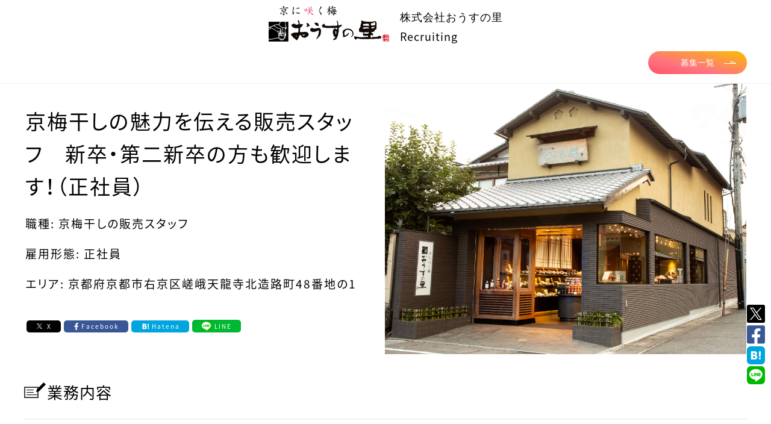

--- FILE ---
content_type: text/html; charset=utf-8
request_url: https://recruit-ousunosato.com/recruits/12173764
body_size: 35020
content:
<!DOCTYPE html><html lang="jp"><head><meta content="text/html; charset=UTF-8" http-equiv="Content-Type" /><meta charset="utf-8" /><meta content="IE=edge" http-equiv="X-UA-Compatible" /><meta content="width=device-width, initial-scale=1, minimum-scale=1, maximum-scale=1, user-scalable=no, shrink-to-fit=no" name="viewport" /><title>京梅干しの販売スタッフ　正社員の募集求人｜株式会社おうすの里｜採用サイト｜京都府京都市右京区</title>
<meta name="description" content="京梅干しの販売スタッフ　正社員の募集求人。株式会社おうすの里が京都府京都市右京区で現在募集している京梅干しの販売スタッフ　正社員の内容をご紹介します。">
<meta name="keywords" content="株式会社おうすの里,京梅干しの販売スタッフ,正社員,京都府,京都市右京区,求人,転職,採用,中途採用,新卒採用">
<link rel="canonical" href="https://recruit-ousunosato.com/recruits/12173764">
<meta property="fb:app_id" content="504069957023211">
<meta property="og:title" content="京梅干しの販売スタッフ　正社員の募集求人｜株式会社おうすの里｜採用サイト｜京都府京都市右京区">
<meta property="og:description" content="京梅干しの販売スタッフ　正社員の募集求人。株式会社おうすの里が京都府京都市右京区で現在募集している京梅干しの販売スタッフ　正社員の内容をご紹介します。">
<meta property="og:locale" content="ja_JP">
<meta property="og:url" content="https://recruit-ousunosato.com/recruits/12173764">
<meta property="og:type" content="article">
<meta property="og:image" content="https://s3-ap-northeast-1.amazonaws.com/s3-toroo/uploads/images/company/1126/9c2c5a65-40f7-4e79-a92f-80671b21b4e4.png">
<meta property="og:image:width" content="1200">
<meta property="og:image:height" content="630">
<meta property="og:site_name" content="採用サイト｜株式会社おうすの里">
<meta name="twitter:title" content="京梅干しの販売スタッフ　正社員の募集求人｜株式会社おうすの里｜採用サイト｜京都府京都市右京区">
<meta name="twitter:description" content="京梅干しの販売スタッフ　正社員の募集求人。株式会社おうすの里が京都府京都市右京区で現在募集している京梅干しの販売スタッフ　正社員の内容をご紹介します。">
<meta name="twitter:card" content="summary_large_image">
<meta name="twitter:image" content="https://s3-ap-northeast-1.amazonaws.com/s3-toroo/uploads/images/company/1126/9c2c5a65-40f7-4e79-a92f-80671b21b4e4.png"><link href="/img/favicon.ico" rel="shortcut icon" /><!--Google Tag Manager--><noscript><iframe height="0" src="//www.googletagmanager.com/ns.html?id=GTM-TKXCVWX" style="display:none;visibility:hidden" width="0"></iframe></noscript><script>(function(w,d,s,l,i){w[l]=w[l]||[];w[l].push({'gtm.start':
new Date().getTime(),event:'gtm.js'});var f=d.getElementsByTagName(s)[0],
j=d.createElement(s),dl=l!='dataLayer'?'&l='+l:'';j.async=true;j.src=
'https://www.googletagmanager.com/gtm.js?id='+i+dl;f.parentNode.insertBefore(j,f);
})(window,document,'script','dataLayer','GTM-TKXCVWX');</script><!--End Google Tag Manager--><script>var toroo_ga_tracking_code = "UA-116681312-11"
var init = function () {
  Object.keys(gaData).forEach(function (key) {
    if(key === toroo_ga_tracking_code){
      ga('create', key, 'auto', {'name': 'toroo_tracker'})
    }else{
      ga('create', key, 'auto', {'name': 'company_tracker'})
    }
  })
}
var get_ga = setInterval(function () {
  if (typeof ga !== 'undefined' && typeof gaData !== 'undefined') {
    clearInterval(get_ga)
    init()
  }
}, 500)</script><meta name="csrf-param" content="authenticity_token" />
<meta name="csrf-token" content="KKg_OJFNs7xtQSEW_xxwMfaIvdQ5Brft9noP9dGVl4DXBKN4-aBYSwkmzEKns9JXStNYlzfLwJDZXEdk76fMhQ" /><link rel="stylesheet" media="print, screen" href="/assets/web/standard/pc-823b944178ba2cf69564de0e9f1335f59c69d67cdc5f905ce955200ab77f17d1.css" /><link rel="stylesheet" media="print, screen" href="/assets/web/standard/pc/recruits-b5388fe55737ae465b9601cb0770100d210dcde08b054c505c0d6f846bb7bfa7.css" /><script src="/assets/web/standard/pc-b8371e373cc0c8291e3a1a108f959bc6ebfae9ca79621935debfbf7445e860c7.js"></script></head><body><noscript><iframe height="0" src="//www.googletagmanager.com/ns.html?id=GTM-WGFT9CQ" style="display:none;visibility:hidden" width="0"></iframe></noscript><script>(function(w,d,s,l,i){
  w[l]=w[l]||[];w[l].push({'gtm.start': new Date().getTime(),event:'gtm.js'});var f=d.getElementsByTagName(s)[0],
  j=d.createElement(s),dl=l!='dataLayer'?'&l='+l:'';j.async=true;j.src='//www.googletagmanager.com/gtm.js?id='+i+dl;f.parentNode.insertBefore(j,f);
})(window, document, 'script', 'dataLayer', 'GTM-WGFT9CQ');</script><div id="all_wrapp"><header id="header"><div class="header_wrapp cf"><div class="top_logo_area"><div class="top_logo_inner"><h1><a href="https://recruit-ousunosato.com/"><img class="top_logo" style="max-width: 250px; width: 100%;" alt="株式会社おうすの里" src="https://s3-ap-northeast-1.amazonaws.com/s3-toroo/uploads/images/company/1126/default_18fa43cd-4ba4-411e-89b1-b25666621686.png" /></a></h1><div class="text-left"><p class="yu">株式会社おうすの里</p><p>Recruiting</p></div></div></div><nav class="cf pb-4" id="gnav"><div class="yu d-flex justify-content-center align-items-center"><ul class="cf f_left yu justify-content-between flex-1 text-center" style="flex-basis: 50%;"></ul><div class="f_right recrut_link ml-4 width-20"><a href="https://recruit-ousunosato.com/recruits">募集一覧<span class="arrow"></span><span class="arrow"></span><span class="arrow"></span></a></div></div></nav></div></header></div><script type="application/ld+json">{"@context":"http://schema.org/","@type":"JobPosting","title":"京梅干しの販売スタッフ","incentiveCompensation":"年2回(7月･12月)","workHours":"9：30～18：30\n休憩時間: 60分","description":"\u003cp\u003e\u003cb\u003e京梅干しの魅力を伝える販売スタッフ　新卒・第二新卒の方も歓迎します！（正社員）\u003c/b\u003e\u003c/p\u003e\u003cp\u003e【業務内容】\n★販売スタッフ\r\nお客様との会話の中で､好みに合ったお品をお勧めします｡\r\n梅の魅力を伝え､お客様の質問を楽しむ気持ちで販売してください｡\r\n◎未経験でも先輩がしっかり教えますので安心してください｡\r\n\r\n～1粒1粒､宝石を手にするように｡ ～\r\n城陽本社にある工場に来られたら､驚かれることと思います｡\r\n私たちはまるで､宝石を手にするかのように梅干しと接しているからです｡\r\n小袋に詰める時も､容器や木樽に詰める時も1粒1粒､丁寧に人の手で行っています｡\r\n機械化が当たり前になった今でもなお人の手で行っているのは､梅干し1粒1粒に心を込めるため｡\r\n喜んでいただける梅干し作りに早道はありません｡\r\n\r\nおうすの里では､長い月日をかけて育てられた梅の実に感謝し､\r\nそしてお客様の今も昔も変わらない健康に対する思いを大切に､\r\n安心してお召し上がりいただける梅干し作りを続けてまいります｡ \r\n \r\n  \r\n～梅干しだけで20以上の種類があります｡ ～\r\n新商品を考える時にはまず商品名を決めてから味を考えます｡\r\n梅干しは一見どれも同じように見えますが､大きさ､色合い､しわの寄り方､やわらかさ､しっとり感など様々な違いがあります｡\r\nどのような梅干しが最適かを見極め､イメージに合う味を作り､パッケージをデザインしていきます｡\r\n\r\n｢母なる梅｣は､母が漬けた昔懐かしい梅干しを思い出しながら｡\r\n｢恋した梅｣は､淡い乙女心のような味を表現したい｡\r\n｢和尚さんのかくし梅｣は､こっそり隠してひとり占めしたくなるようなハチミツ漬けの梅を｡\r\n込めた思いでそれぞれの味に変化する｡これこそが最大の魅力です｡ \r\n\r\n京都は全国各地から観光の方が多く訪れます｡\r\n｢去年初めて来て､美味しかったから今年も来ました｣とか､\r\n｢あなたの応対がとても印象に残ったからまた来ました｣と言っていただくことがよくあります｡\r\n\r\nまたお客様が自分の名前を覚えてくださった時などは､\r\n本当にこの仕事をやっていて良かったと実感できます｡\r\n\r\nお客様との会話を楽しんで､心に残る接客を目指してください。\u003c/p\u003e\u003cp\u003e【求める人物像】\n\n応募資格\n★初めて転職される方､新卒･第二新卒の方も歓迎です！\r\n★未経験の方でも大丈夫です！\r\n★梅干が好きな方\n\n必要な経験等\n★初めて転職される方､新卒･第二新卒の方も歓迎です！\r\n★未経験の方でも大丈夫です！\r\n★梅干が好きな方\n\n必要な資格\n特別なスキル・経験は必要ありません\u003c/p\u003e\u003cp\u003e【職種】\n京梅干しの販売スタッフ\u003c/p\u003e\u003cp\u003e【雇用形態】\n正社員\u003c/p\u003e\u003cp\u003e【給料】\n月給23万5千円～\r\n\r\n＜新卒の方は以下の通り＞\r\n月給23万5千円～（4大卒の方）\r\n月給21万円～（短大・専門学校卒の方）\u003c/p\u003e\u003cp\u003e【賞与】\n年2回(7月･12月)\u003c/p\u003e\u003cp\u003e【待遇】\n◆交通費全額支給\r\n◆昇給（年1回）\r\n◆時間外手当\r\n◆社会保険（健康･厚生年金･雇用･労災保険）完備\r\n◆制服貸与\r\n◆社員割引有\r\n◆退職金制度\r\n◆育休､産休､介護休暇制度 \r\n◆慶弔見舞金制度\r\n◆時短勤務制度\r\n◆健康診断（年1回）\r\n◆有名ホテルでの食事会（年2回）\u003c/p\u003e\u003cp\u003e【就業時間】\n9：30～18：30\n休憩時間: 60分\u003c/p\u003e\u003cp\u003e【休日】\nシフト制\r\n※年次有給休暇､連続休暇制度､慶弔休暇あり\n年間休日数: 110日\u003c/p\u003e","identifier":{"@type":"PropertyValue","name":"株式会社おうすの里　嵐山店","value":"12173764"},"datePosted":"2022-10-13","validThrough":"2026-4-13","employmentType":"FULL_TIME","hiringOrganization":{"@type":"Organization","name":"株式会社おうすの里　嵐山店","sameAs":"https://www.ousunosato.co.jp/","logo":"https://s3-ap-northeast-1.amazonaws.com/s3-toroo/uploads/images/company/1126/thumb_18fa43cd-4ba4-411e-89b1-b25666621686.png"},"jobLocation":{"@type":"Place","address":{"@type":"PostalAddress","postalCode":"6168374","addressRegion":"京都府","addressLocality":"京都市右京区","streetAddress":"嵯峨天龍寺北造路町48番地の1","addressCountry":"JP"}},"baseSalary":{"@type":"MonetaryAmount","currency":"JPY","value":{"@type":"QuantitativeValue","value":235000,"unitText":"MONTH"}}}</script><div class="sns_share_upon_chatbot no_print"><div class="mb-1"><a class="sns-icon-sm" href="https://twitter.com/share?url=https%3A%2F%2Frecruit-ousunosato.com%2Frecruits%2F12173764&amp;amp;text=%E4%BA%AC%E6%A2%85%E5%B9%B2%E3%81%97%E3%81%AE%E8%B2%A9%E5%A3%B2%E3%82%B9%E3%82%BF%E3%83%83%E3%83%95%E3%80%80%E6%AD%A3%E7%A4%BE%E5%93%A1%E3%81%AE%E5%8B%9F%E9%9B%86%E6%B1%82%E4%BA%BA%EF%BD%9C%E6%A0%AA%E5%BC%8F%E4%BC%9A%E7%A4%BE%E3%81%8A%E3%81%86%E3%81%99%E3%81%AE%E9%87%8C%EF%BD%9C%E6%8E%A1%E7%94%A8%E3%82%B5%E3%82%A4%E3%83%88%EF%BD%9C%E4%BA%AC%E9%83%BD%E5%BA%9C%E4%BA%AC%E9%83%BD%E5%B8%82%E5%8F%B3%E4%BA%AC%E5%8C%BA" target="_blank"><img class="js-lazy" data-src="/img/Twitter_Social_Icon_Rounded_Square_Color.svg" /></a></div><div class="mb-1"><a class="sns-icon-sm" href="https://www.facebook.com/sharer/sharer.php?u=https%3A%2F%2Frecruit-ousunosato.com%2Frecruits%2F12173764&amp;amp;t=京梅干しの販売スタッフ　正社員の募集求人｜株式会社おうすの里｜採用サイト｜京都府京都市右京区" onclick="window.open(this.href, &#39;FBwindow&#39;, &#39;width=650, height=450, menubar=no, toolbar=no, scrollbars=yes&#39;); return false;" target="_blank"><img class="js-lazy" data-src="/img/facebook-square-brands.svg" /></a></div><div class="mb-1"><a class="sns-icon-sm" data-hatena-bookmark-layout="simple" data-hatena-bookmark-title="京梅干しの販売スタッフ　正社員の募集求人｜株式会社おうすの里｜採用サイト｜京都府京都市右京区" href="http://b.hatena.ne.jp/add?url=https%3A%2F%2Frecruit-ousunosato.com%2Frecruits%2F12173764&amp;amp;text=京梅干しの販売スタッフ　正社員の募集求人｜株式会社おうすの里｜採用サイト｜京都府京都市右京区" target="_blank" title="このエントリーをはてなブックマークに追加"><img alt="このエントリーをはてなブックマークに追加" class="js-lazy" data-src="/img/hatenabookmark-logomark.svg" /></a></div><div class="mb-1"><a class="sns-icon-sm" href="https://timeline.line.me/social-plugin/share?url=https%3A%2F%2Frecruit-ousunosato.com%2Frecruits%2F12173764" target="_blank"><img class="js-lazy" data-src="/img/line-square-brands.png" /></a></div></div><main class="recruits_details" id="content"><div class="page site_width cf" id="eyecatch"><div class="sec_ttl"><h2 class="title">京梅干しの魅力を伝える販売スタッフ　新卒・第二新卒の方も歓迎します！（正社員）</h2><div class="span small job_category">職種: 京梅干しの販売スタッフ</div><div class="span small employment">雇用形態: 正社員</div><div class="span block small address">エリア: 京都府京都市右京区嵯峨天龍寺北造路町48番地の1</div><div class="sns_share_recruits_show_top d-flex align-items-center mr-4 mt-6 no_print"><a class="sns-twitter mx-1" href="https://twitter.com/share?url=https%3A%2F%2Frecruit-ousunosato.com%2Frecruits%2F12173764&amp;amp;text=%E4%BA%AC%E6%A2%85%E5%B9%B2%E3%81%97%E3%81%AE%E8%B2%A9%E5%A3%B2%E3%82%B9%E3%82%BF%E3%83%83%E3%83%95%E3%80%80%E6%AD%A3%E7%A4%BE%E5%93%A1%E3%81%AE%E5%8B%9F%E9%9B%86%E6%B1%82%E4%BA%BA%EF%BD%9C%E6%A0%AA%E5%BC%8F%E4%BC%9A%E7%A4%BE%E3%81%8A%E3%81%86%E3%81%99%E3%81%AE%E9%87%8C%EF%BD%9C%E6%8E%A1%E7%94%A8%E3%82%B5%E3%82%A4%E3%83%88%EF%BD%9C%E4%BA%AC%E9%83%BD%E5%BA%9C%E4%BA%AC%E9%83%BD%E5%B8%82%E5%8F%B3%E4%BA%AC%E5%8C%BA" target="_blank"><div class="d-flex align-items-center"><div class="sns-twitter-icon mr-2"></div>X</div></a><a class="sns-facebook mx-1" href="https://www.facebook.com/sharer/sharer.php?u=https%3A%2F%2Frecruit-ousunosato.com%2Frecruits%2F12173764&amp;amp;t=京梅干しの販売スタッフ　正社員の募集求人｜株式会社おうすの里｜採用サイト｜京都府京都市右京区" onclick="window.open(this.href, &#39;FBwindow&#39;, &#39;width=650, height=450, menubar=no, toolbar=no, scrollbars=yes&#39;); return false;" target="_blank"><div class="d-flex align-items-center"><div class="sns-facebook-icon"></div>Facebook</div></a><a class="sns-bookmark mx-1" data-hatena-bookmark-layout="simple" data-hatena-bookmark-title="京梅干しの販売スタッフ　正社員の募集求人｜株式会社おうすの里｜採用サイト｜京都府京都市右京区" href="http://b.hatena.ne.jp/add?url=https%3A%2F%2Frecruit-ousunosato.com%2Frecruits%2F12173764&amp;amp;text=京梅干しの販売スタッフ　正社員の募集求人｜株式会社おうすの里｜採用サイト｜京都府京都市右京区" target="_blank" title="このエントリーをはてなブックマークに追加"><div class="d-flex align-items-center"><div class="sns-bookmark-icon mr-2"></div>Hatena</div></a><a class="sns-line mx-1" href="https://timeline.line.me/social-plugin/share?url=https%3A%2F%2Frecruit-ousunosato.com%2Frecruits%2F12173764" target="_blank"><div class="d-flex align-items-center"><div class="sns-line-icon mr-2"></div>LINE</div></a></div></div><div class="img_inner"><img src="https://s3-ap-northeast-1.amazonaws.com/s3-toroo/uploads/images/company/1126/9c2c5a65-40f7-4e79-a92f-80671b21b4e4.png" /></div></div><section class="jobs site_width"><h3 class="qualification_ttl sub_ttl">業務内容</h3><div class="recruits_width recruits"><div style="width: 1080px; display: flex;"><div style="width: 360px;color: grey;"><div class="mr-4"><div class="image-4-3" style="background-image: url(https://s3-ap-northeast-1.amazonaws.com/s3-toroo/uploads/images/company/1126/9d9c916b-f0be-4222-bf48-40f8cd99f898.png);"></div></div></div><div style="width: 360px;color: grey;"><div class="mr-4"><div class="image-4-3" style="background-image: url(https://s3-ap-northeast-1.amazonaws.com/s3-toroo/uploads/images/company/1126/c62bf9ba-9b27-40d8-b5be-a7a9c3c09f9a.png);"></div></div></div><div style="width: 360px;color: grey;"><div class="mr-4"><div class="image-4-3" style="background-image: url(https://s3-ap-northeast-1.amazonaws.com/s3-toroo/uploads/images/company/1126/7c37d267-830b-4db8-803c-0eceed3fe8f2.jpeg);"></div></div></div></div><div class="mt-5"><div class="simple_format"><span class='emoji-font'>★</span>販売スタッフ<br>お客様との会話の中で､好みに合ったお品をお勧めします｡<br>梅の魅力を伝え､お客様の質問を楽しむ気持ちで販売してください｡<br>◎未経験でも先輩がしっかり教えますので安心してください｡<br><br>～1粒1粒､宝石を手にするように｡ ～<br>城陽本社にある工場に来られたら､驚かれることと思います｡<br>私たちはまるで､宝石を手にするかのように梅干しと接しているからです｡<br>小袋に詰める時も､容器や木樽に詰める時も1粒1粒､丁寧に人の手で行っています｡<br>機械化が当たり前になった今でもなお人の手で行っているのは､梅干し1粒1粒に心を込めるため｡<br>喜んでいただける梅干し作りに早道はありません｡<br><br>おうすの里では､長い月日をかけて育てられた梅の実に感謝し､<br>そしてお客様の今も昔も変わらない健康に対する思いを大切に､<br>安心してお召し上がりいただける梅干し作りを続けてまいります｡ <br> <br>  <br>～梅干しだけで20以上の種類があります｡ ～<br>新商品を考える時にはまず商品名を決めてから味を考えます｡<br>梅干しは一見どれも同じように見えますが､大きさ､色合い､しわの寄り方､やわらかさ､しっとり感など様々な違いがあります｡<br>どのような梅干しが最適かを見極め､イメージに合う味を作り､パッケージをデザインしていきます｡<br><br>｢母なる梅｣は､母が漬けた昔懐かしい梅干しを思い出しながら｡<br>｢恋した梅｣は､淡い乙女心のような味を表現したい｡<br>｢和尚さんのかくし梅｣は､こっそり隠してひとり占めしたくなるようなハチミツ漬けの梅を｡<br>込めた思いでそれぞれの味に変化する｡これこそが最大の魅力です｡ <br><br>京都は全国各地から観光の方が多く訪れます｡<br>｢去年初めて来て､美味しかったから今年も来ました｣とか､<br>｢あなたの応対がとても印象に残ったからまた来ました｣と言っていただくことがよくあります｡<br><br>またお客様が自分の名前を覚えてくださった時などは､<br>本当にこの仕事をやっていて良かったと実感できます｡<br><br>お客様との会話を楽しんで､心に残る接客を目指してください。</div></div></div></section><section class="jobs site_width"><h3 class="qualification_ttl">求める人物像</h3><div class="recruits_width recruits"><div class="mt-5"><div class="simple_format"><br>応募資格<br><span class='emoji-font'>★</span>初めて転職される方､新卒･第二新卒の方も歓迎です！<br><span class='emoji-font'>★</span>未経験の方でも大丈夫です！<br><span class='emoji-font'>★</span>梅干が好きな方<br><br>必要な経験等<br><span class='emoji-font'>★</span>初めて転職される方､新卒･第二新卒の方も歓迎です！<br><span class='emoji-font'>★</span>未経験の方でも大丈夫です！<br><span class='emoji-font'>★</span>梅干が好きな方<br><br>必要な資格<br>特別なスキル・経験は必要ありません</div></div></div></section><section class="jobs site_width"><h3 class="requirements_ttl">募集要項</h3><div class="recruits_width recruits"></div><table class="recruits_width requirements"><tr><th class="details_name">職種</th><td class="details_cont">京梅干しの販売スタッフ</td></tr><tr><th class="details_name">雇用形態</th><td class="details_cont">正社員</td></tr><tr><th class="details_name">勤務体系</th><td class="details_cont">シフト制</td></tr><tr><th class="details_name">就業時間</th><td class="details_cont"><div class="simple_format">9：30～18：30<br>休憩時間: 60分</div></td></tr><tr><th class="details_name">休日</th><td class="details_cont"><div class="simple_format">シフト制<br>※年次有給休暇､連続休暇制度､慶弔休暇あり<br>年間休日数: 110日</div></td></tr><tr><th class="details_name">給与</th><td class="details_cont"><div class="simple_format">月給：235,000円 〜<br>固定残業：なし<br>賞与：年2回(7月･12月)<br>月給23万5千円～<br><br>＜新卒の方は以下の通り＞<br>月給23万5千円～（4大卒の方）<br>月給21万円～（短大・専門学校卒の方）</div></td></tr><tr><th class="details_name">試用期間</th><td class="details_cont"><div class="simple_format">試用期間：あり<br>月給：235,000円 〜<br>固定残業：なし<br>研修期間3か月（条件変動なし）</div></td></tr><tr><th class="details_name">リモートワーク制度</th><td class="details_cont">リモートワークなし</td></tr><tr><th class="details_name">通勤手当</th><td class="details_cont">交通費全額支給</td></tr><tr><th class="details_name">待遇・福利厚生</th><td class="details_cont"><div class="simple_format">◆交通費全額支給<br>◆昇給（年1回）<br>◆時間外手当<br>◆社会保険（健康･厚生年金･雇用･労災保険）完備<br>◆制服貸与<br>◆社員割引有<br>◆退職金制度<br>◆育休､産休､介護休暇制度 <br>◆慶弔見舞金制度<br>◆時短勤務制度<br>◆健康診断（年1回）<br>◆有名ホテルでの食事会（年2回）</div></td></tr><tr><th class="details_name">加入保険</th><td class="details_cont">雇用保険あり・労災保険あり・健康保険あり・厚生年金あり</td></tr><tr><th class="details_name">育児休業取得実績</th><td class="details_cont">有り</td></tr><tr><th class="details_name">転勤</th><td class="details_cont">転居を伴う転勤なし</td></tr><tr><th class="details_name">就業場所</th><td class="details_cont">京都府京都市右京区嵯峨天龍寺北造路町48番地の1<iframe height="450" src="https://www.google.com/maps/embed/v1/place?key=AIzaSyBuNEn31UPtyGvIj3nZDMQPXcJOLvwgUaM&amp;q=京都府京都市右京区嵯峨天龍寺北造路町48番地の1" style="border:0" width="600">allowfullscreen</iframe></td></tr><tr><th class="details_name">沿線・最寄駅</th><td class="details_cont">嵐電｢嵐山｣駅～徒歩5分、JR｢嵯峨嵐山｣駅～徒歩5分</td></tr><tr><th class="details_name">勤務先名</th><td class="details_cont">株式会社おうすの里　嵐山店</td></tr><tr><th class="details_name">勤務先従業員数</th><td class="details_cont">120名（全店・全部署合計）</td></tr><tr><th class="details_name">選考について</th><td class="details_cont"><div class="simple_format">選考方法<br>面接もしくは書類選考を行います。こちらから面接日時及び書類送付のご連絡をさせていただきます｡0774-55-6111の電話番号からご連絡させていただきます。<br><br>選考日時<br>随時<br><br>選考結果通知<br>面接から１週間以内</div></td></tr><tr><th class="details_name">応募書類等</th><td class="details_cont">｢面接｣もしくは｢書類選考｣　 <span class='emoji-font'>★</span>こちらから面接日時及び書類送付のご連絡をさせていただきます｡  履歴書送付の場合は､後記本社まで郵送ください｡  〒610-0101　京都府城陽市平川車塚77-1　株式会社おうすの里　採用担当　寺田宛</td></tr><tr><th class="details_name">応募受付電話番号</th><td class="details_cont">0774-55-6111</td></tr></table></section><section class="jobs site_width"><h3 class="qualification_ttl">企業情報</h3><table class="recruits_width requirements"><tr><th class="details_name">企業名</th><td class="details_cont"><div class="mb-3"><img class="top_logo" style="max-width: 250px; width: 100%;" alt="株式会社おうすの里" src="https://s3-ap-northeast-1.amazonaws.com/s3-toroo/uploads/images/company/1126/default_18fa43cd-4ba4-411e-89b1-b25666621686.png" /></div>株式会社おうすの里</td></tr><tr><th class="details_name">業種</th><td class="details_cont">飲食料品製造</td></tr><tr><th class="details_name">代表者名</th><td class="details_cont">栗山貴行</td></tr><tr><th class="details_name">所在地</th><td class="details_cont">京都府城陽市平川車塚77-1</td></tr><tr><th class="details_name">事業内容</th><td class="details_cont"><div class="simple_format">梅干しやおつけもの､梅酒など梅関連商品の製造販売</div></td></tr><tr><th class="details_name">設立年月</th><td class="details_cont">1983年4月</td></tr><tr><th class="details_name">電話番号</th><td class="details_cont">0774-55-6111</td></tr></table></section><section class="jobs site_width my-8 no_print"><h3 class="sns_ttl">SNSでシェア</h3><div class="sns_share_rectangle d-flex justify-content-between"><a class="sns-twitter sns-link" href="https://twitter.com/share?url=https%3A%2F%2Frecruit-ousunosato.com%2Frecruits%2F12173764&amp;amp;text=%E4%BA%AC%E6%A2%85%E5%B9%B2%E3%81%97%E3%81%AE%E8%B2%A9%E5%A3%B2%E3%82%B9%E3%82%BF%E3%83%83%E3%83%95%E3%80%80%E6%AD%A3%E7%A4%BE%E5%93%A1%E3%81%AE%E5%8B%9F%E9%9B%86%E6%B1%82%E4%BA%BA%EF%BD%9C%E6%A0%AA%E5%BC%8F%E4%BC%9A%E7%A4%BE%E3%81%8A%E3%81%86%E3%81%99%E3%81%AE%E9%87%8C%EF%BD%9C%E6%8E%A1%E7%94%A8%E3%82%B5%E3%82%A4%E3%83%88%EF%BD%9C%E4%BA%AC%E9%83%BD%E5%BA%9C%E4%BA%AC%E9%83%BD%E5%B8%82%E5%8F%B3%E4%BA%AC%E5%8C%BA" target="_blank"><div class="d-flex justify-content-center align-items-center"><div class="sns-twitter-icon"></div><span class="ml-2">X</span></div></a><a class="sns-facebook sns-link" href="https://www.facebook.com/sharer/sharer.php?u=https%3A%2F%2Frecruit-ousunosato.com%2Frecruits%2F12173764&amp;amp;t=京梅干しの販売スタッフ　正社員の募集求人｜株式会社おうすの里｜採用サイト｜京都府京都市右京区" onclick="window.open(this.href, &#39;FBwindow&#39;, &#39;width=650, height=450, menubar=no, toolbar=no, scrollbars=yes&#39;); return false;" target="_blank"><i class="fa fa-facebook-square"></i><span class="ml-3">Facebook</span></a><a class="sns-bookmark sns-link" data-hatena-bookmark-layout="simple" data-hatena-bookmark-title="京梅干しの販売スタッフ　正社員の募集求人｜株式会社おうすの里｜採用サイト｜京都府京都市右京区" href="http://b.hatena.ne.jp/add?url=https%3A%2F%2Frecruit-ousunosato.com%2Frecruits%2F12173764&amp;amp;text=京梅干しの販売スタッフ　正社員の募集求人｜株式会社おうすの里｜採用サイト｜京都府京都市右京区" target="_blank" title="このエントリーをはてなブックマークに追加"><div class="d-flex justify-content-center align-items-center"><div class="sns-bookmark-icon"></div><span class="ml-1">Hatena</span></div></a><a class="sns-line sns-link" href="https://timeline.line.me/social-plugin/share?url=https%3A%2F%2Frecruit-ousunosato.com%2Frecruits%2F12173764" target="_blank"><div class="d-flex justify-content-center align-items-center"><div class="sns-line-icon"></div><span class="ml-1">LINE</span></div></a></div></section><div class="jobs_sec site_width" id="searcharea" style="background-color: white;"><h3 class="interview_ttl">販売・接客スタッフ(小売り)に関連する求人票を見る</h3><div class="rec-slick mt-3"><div class="job_content" style="margin: 0; padding: 0;"><div class="icon_new js-icon-new" data-date="2022-02-18 14:06:27 +0900">NEW!</div><a href="https://recruit-ousunosato.com/recruits/7913249"><div><div class="img_inner"><img alt="Jobs" style="width:251px" src="https://s3-ap-northeast-1.amazonaws.com/s3-toroo/uploads/images/company/1126/d7b9fc93-08cc-4e52-acfd-5f3efe736f71.jpeg" /></div><h3 class="job_title mb-4">京梅干しの魅力を伝える販売スタッフ　新卒・第二新卒の方も歓迎します！（正社員）</h3><p class="job_detail">職種：京梅干しの販売スタッフ </p><p class="employment">雇用形態：正社員</p><p class="job_area">エリア：京都府京都市東山区</p><div class="mt-4 job_tags" style="font-size: 1.1rem; overflow: hidden;"></div></div></a></div><div class="job_content" style="margin: 0; padding: 0;"><div class="icon_new js-icon-new" data-date="2022-02-25 10:12:02 +0900">NEW!</div><a href="https://recruit-ousunosato.com/recruits/8093969"><div><div class="img_inner"><img alt="Jobs" style="width:251px" src="https://s3-ap-northeast-1.amazonaws.com/s3-toroo/uploads/images/company/1126/1338781c-e6c5-445c-b9c0-9439bf59b1b9.jpeg" /></div><h3 class="job_title mb-4">京梅干しの魅力を伝える販売スタッフ　新卒・第二新卒の方も歓迎します！（正社員）</h3><p class="job_detail">職種：京梅干しの販売スタッフ </p><p class="employment">雇用形態：正社員</p><p class="job_area">エリア：京都府京都市東山区</p><div class="mt-4 job_tags" style="font-size: 1.1rem; overflow: hidden;"></div></div></a></div><div class="job_content" style="margin: 0; padding: 0;"><div class="icon_new js-icon-new" data-date="2022-02-25 10:12:03 +0900">NEW!</div><a href="https://recruit-ousunosato.com/recruits/8093967"><div><div class="img_inner"><img alt="Jobs" style="width:251px" src="https://s3-ap-northeast-1.amazonaws.com/s3-toroo/uploads/images/company/1126/951aaa4b-c9a0-45a6-bf16-31eb5b7f514a.jpeg" /></div><h3 class="job_title mb-4">京梅干しの魅力を伝える販売スタッフ　新卒・第二新卒の方も歓迎します！（正社員）</h3><p class="job_detail">職種：京梅干しの販売スタッフ </p><p class="employment">雇用形態：正社員</p><p class="job_area">エリア：京都府宇治市</p><div class="mt-4 job_tags" style="font-size: 1.1rem; overflow: hidden;"></div></div></a></div><div class="job_content" style="margin: 0; padding: 0;"><div class="icon_new js-icon-new" data-date="2024-07-11 14:18:50 +0900">NEW!</div><a href="https://recruit-ousunosato.com/recruits/14352243"><div><div class="img_inner"><img alt="Jobs" style="width:251px" src="https://s3-ap-northeast-1.amazonaws.com/s3-toroo/uploads/images/company/1126/769fb0d4-6379-4256-a15e-5358c8f54e1e.png" /></div><h3 class="job_title mb-4">京梅干しの魅力を伝える販売スタッフ　新卒・第二新卒の方も歓迎します！（正社員）</h3><p class="job_detail">職種：京梅干しの販売スタッフ／正社員</p><p class="employment">雇用形態：正社員</p><p class="job_area">エリア：京都府宇治市</p><div class="mt-4 job_tags" style="font-size: 1.1rem; overflow: hidden;"></div></div></a></div><div class="job_content" style="margin: 0; padding: 0;"><div class="icon_new js-icon-new" data-date="2022-08-19 13:10:58 +0900">NEW!</div><a href="https://recruit-ousunosato.com/recruits/11848681"><div><div class="img_inner"><img alt="Jobs" style="width:251px" src="https://s3-ap-northeast-1.amazonaws.com/s3-toroo/uploads/images/company/1126/23167b3e-e22e-4d34-8988-fcba13b8ae08.png" /></div><h3 class="job_title mb-4">1粒1粒、丁寧に人の手で作る京梅干しの製造　新卒・第二新卒の方も歓迎します！（正社員）</h3><p class="job_detail">職種：京梅干しの製造スタッフ</p><p class="employment">雇用形態：正社員</p><p class="job_area">エリア：京都府城陽市</p><div class="mt-4 job_tags" style="font-size: 1.1rem; overflow: hidden;"></div></div></a></div><div class="job_content" style="margin: 0; padding: 0;"><div class="icon_new js-icon-new" data-date="2022-02-25 10:12:24 +0900">NEW!</div><a href="https://recruit-ousunosato.com/recruits/7906006"><div><div class="img_inner"><img alt="Jobs" style="width:251px" src="https://s3-ap-northeast-1.amazonaws.com/s3-toroo/uploads/images/company/1126/59446284-2d0f-4049-a88f-10e321efdb0e.png" /></div><h3 class="job_title mb-4">京の地で守られ続けている梅作りの担い手</h3><p class="job_detail">職種：梅の栽培(農作業・梅干しづくり)スタッフ／正社員</p><p class="employment">雇用形態：正社員</p><p class="job_area">エリア：京都府城陽市</p><div class="mt-4 job_tags" style="font-size: 1.1rem; overflow: hidden;"></div></div></a></div></div></div><section class="jobs site_width"><div class="link_btn btn_trigger"><a href="https://recruit-ousunosato.com/recruits/new?recruitment_id=12173764">応募する<span class="arrow"></span><span class="arrow"></span><span class="arrow"></span></a></div></section></main><script>$('.interview-slick').slick({
  dots: true,
      infinite: true,
      slidesToShow: 3,
      slidesToScroll: 1,
  centerMode: true,
  centerPadding: '10%',
});
$('.rec-slick').slick({
  dots: true,
      infinite: true,
      slidesToShow: 3,
      slidesToScroll: 1,
  centerMode: true,
  centerPadding: '10%',
});</script><footer id="footer"><div class="footer_wrap site_width_s cf"><div class="footer_nav f_right"><ul></ul><ul><li><a href="https://recruit-ousunosato.com/recruits">募集一覧</a></li><li><a href="https://recruit-ousunosato.com/privacy">プライバシーポリシー</a></li><li><a target="_blank" href="https://www.ousunosato.co.jp/">会社概要</a></li></ul></div><div class="footer_logo f_left d-block"><a href="https://recruit-ousunosato.com/"><img style="max-width: 250px; width: 100%;" alt="株式会社おうすの里" src="https://s3-ap-northeast-1.amazonaws.com/s3-toroo/uploads/images/company/1126/default_18fa43cd-4ba4-411e-89b1-b25666621686.png" /><div class="my-2">株式会社おうすの里</div></a></div></div><p class="site_width copyright">© 2018 株式会社おうすの里　Powered By<a style="color: #bfbfbf;" href="https://toroo.jp">トルー</a></p></footer></body></html>

--- FILE ---
content_type: text/css
request_url: https://recruit-ousunosato.com/assets/web/standard/pc/recruits-b5388fe55737ae465b9601cb0770100d210dcde08b054c505c0d6f846bb7bfa7.css
body_size: 8523
content:
.sns-icon-xs{width:20px}.sns-icon-sm{width:30px}.sns-icon-md{width:40px}.sns-twitter{background:#000000}.sns-facebook{background:#3a5795}.sns-bookmark{background:#00A5DE}.sns-pocket{background:#ED4055}.sns-line{background:#00b833}.sns_share_under_article_tags .horizontal_list{margin:0.3vw 0.5vw 0 0.1vw;padding-bottom:5px;vertical-align:middle}.sns_share_under_article_tags .horizontal_list a{line-height:none}.sns_share_under_article_tags .horizontal_list img{width:2vw}.sns_share_for_article_bottom a{width:100%;font-size:16px}.sns_share_for_article_bottom .sns-link{position:relative;color:#fff;text-align:center;overflow:hidden}.sns_share_for_article_bottom .sns-link::after{position:absolute;top:50%;left:50%;z-index:2;display:block;content:'';width:0;height:0;background-color:rgba(255,255,255,0.3);border-radius:50%;transform:translate(-50%, -50%);opacity:0}.sns_share_for_article_bottom .sns-link:hover{text-decoration:none}.sns_share_for_article_bottom .sns-link:hover::after{-webkit-animation:circle .75s;animation:circle .75s}.sns_share_for_article_bottom .sns-bookmark-icon{background-image:url(/img/hatenabookmark-logomark.svg);background-position:0px -2px;background-size:35px;background-repeat:no-repeat;width:30px;height:30px}.sns_share_for_article_bottom .sns-line-icon{background-image:url(/img/line-square-brands.png);background-position:0px 0px;background-size:30px;background-repeat:no-repeat;width:30px;height:30px}@-webkit-keyframes circle{50%{opacity:1}100%{width:300px;height:300px}}@keyframes circle{50%{opacity:1}100%{width:300px;height:300px}}.sns_share_rectangle{width:100%;font-size:30px}.sns_share_rectangle .sns-link{width:100%;position:relative;color:#fff;text-align:center;text-decoration:none;overflow:hidden}.sns_share_rectangle .sns-link::after{position:absolute;top:50%;left:50%;z-index:2;display:block;content:'';width:0;height:0;background-color:rgba(255,255,255,0.3);border-radius:50%;transform:translate(-50%, -50%);opacity:0}.sns_share_rectangle .sns-link:hover{text-decoration:none}.sns_share_rectangle .sns-link:hover::after{-webkit-animation:circle .75s;animation:circle .75s}.sns_share_rectangle .sns-bookmark-icon{background-image:url(/img/hatenabookmark-logomark.svg);background-position:-10px -10px;background-size:50px;background-repeat:no-repeat;width:30px;height:30px}.sns_share_rectangle .sns-line-icon{background-image:url(/img/line-square-brands.png);background-position:-4px -1px;background-size:45px;background-repeat:no-repeat;width:40px;height:40px}.sns_share_rectangle .sns-twitter-icon{background-image:url(/img/social_icons/twitter_simple.svg);background-position:-4px -1px;background-size:45px;background-repeat:no-repeat;width:40px;height:40px}@-webkit-keyframes circle{50%{opacity:1}100%{width:300px;height:300px}}@keyframes circle{50%{opacity:1}100%{width:300px;height:300px}}.sns_share_recruits_show_top a{color:white;font-size:10px;padding:2px 15px;border-radius:5px;text-align:center;font-weight:500;position:relative}.sns_share_recruits_show_top .sns-twitter:hover{opacity:0.8}.sns_share_recruits_show_top .sns-twitter-icon{background-image:url(/img/social_icons/twitter_simple.svg);background-size:13px;background-repeat:no-repeat;width:14px;height:14px}.sns_share_recruits_show_top .sns-facebook:hover{opacity:0.8}.sns_share_recruits_show_top .sns-facebook-icon{background-image:url(/img/facebook-f-brands.svg);background-position:2px 1px;background-size:12px;background-repeat:no-repeat;width:14px;height:14px}.sns_share_recruits_show_top .sns-bookmark:hover{opacity:0.8}.sns_share_recruits_show_top .sns-bookmark-icon{background-image:url(/img/hatenabookmark-logomark.svg);background-position:-1px -3px;background-size:20px;background-repeat:no-repeat;width:14px;height:14px}.sns_share_recruits_show_top .sns-pocket:hover{opacity:0.8}.sns_share_recruits_show_top .sns-pocket-icon{background-image:url(/img/pocket-white.svg);background-position:0;background-size:14px;background-repeat:no-repeat;width:14px;height:14px}.sns_share_recruits_show_top .sns-line:hover{opacity:0.8}.sns_share_recruits_show_top .sns-line-icon{background-image:url(/img/line-square-brands.png);background-position:-2px -2px;background-size:21px;background-repeat:no-repeat;width:17px;height:17px}.sns_share_upon_chatbot{position:fixed;bottom:80px;right:10px;z-index:99}#header{background:#fff;padding-top:10px;position:absolute;width:100%;top:0;z-index:99;border-bottom:1px solid #f0f0f0;top:-20%;-webkit-animation-name:slideTop;animation-name:slideTop;-webkit-animation-delay:0.5s;animation-delay:0.5s;-webkit-animation-duration:1s;animation-duration:1s;-webkit-animation-timing-function:cubic-bezier(1, 0.03, 0.25, 1);animation-timing-function:cubic-bezier(1, 0.03, 0.25, 1);-webkit-animation-fill-mode:forwards;animation-fill-mode:forwards}@-webkit-keyframes fadeIn{from{opacity:0}to{opacity:1}}@keyframes fadeIn{from{opacity:0}to{opacity:1}}@-webkit-keyframes slideTop{from{top:-20%}to{top:0}}@keyframes slideTop{from{top:-20%}to{top:0}}.header_wrapp .top_logo_area{max-width:990px;width:100%;margin:0 auto 10px;text-align:center;display:flex;align-items:center}.header_wrapp .top_logo_area .top_logo_inner{display:flex;align-items:center;margin:auto}.header_wrapp .top_logo_area h1 a img{margin-bottom:5px}.header_wrapp .top_logo_area p{font-size:1.8rem;letter-spacing:1px;margin-top:4px;margin-left:18px}#header.no-fixed{-webkit-animation-delay:0s;animation-delay:0s;-webkit-animation-duration:0.5s;animation-duration:0.5s}#header.is-fixed{background:rgba(255,255,255,0.8);position:fixed;-webkit-animation-delay:0s;animation-delay:0s;-webkit-animation-name:slideTop2;animation-name:slideTop2;-webkit-animation-duration:0.5s;animation-duration:0.5s;-webkit-animation-fill-mode:forwards;animation-fill-mode:forwards;padding-top:14px}#header.is-fixed .header_wrapp{width:1200px;margin:auto}#header.is-fixed .header_wrapp .top_logo_area{float:left;width:138px}#header.is-fixed .header_wrapp .top_logo_area p{display:none}#header.is-fixed .header_wrapp #gnav{width:1000px;margin:0 auto;float:right}#header.is-fixed .header_wrapp #gnav ul li{padding:0}#header.is-fixed .header_wrapp #gnav ul li a{padding:0 20px 14px 20px}#header.is-fixed .header_wrapp #gnav ul .recrut_link{width:167px}#header.is-fixed .header_wrapp #gnav ul .recrut_link a{padding:0 20px 0 20px}@-webkit-keyframes slideTop2{from{top:-10%}to{top:0}}@keyframes slideTop2{from{top:-10%}to{top:0}}#gnav{width:1200px;margin:auto}#gnav .yu li a{font-weight:500}#gnav ul{display:flex}#gnav li{padding:0 25px}#gnav li a{display:inline-block;padding:0 20px 12px 20px;line-height:44px;font-weight:400;position:relative;font-size:1.4rem}#gnav li a:after{content:"";display:block;width:0%;height:1px;background:#72af39;position:absolute;left:0;bottom:0;transition:all .3s}#gnav li a:hover:after{width:100%}#gnav .current a:after{width:100%;content:"";display:block;height:1px;background:#72af39;position:absolute;left:0;bottom:0;transition:all .3s}#gnav .recrut_link{width:164px;border-radius:30px;position:relative;transition:0.3s}#gnav .recrut_link a{width:100%;text-align:center;padding:0;border-radius:30px;font-size:1.4rem;font-weight:400;line-height:38px;color:#fff;transition:0.3s;background:linear-gradient(to top right, #ff5263 0%, #ff7381 35%, #fcbd01 100%)}#gnav .recrut_link a:hover{background:linear-gradient(to top right, #ff394c 0%, #ff5a6a 35%, #e3aa01 100%)}#gnav .recrut_link a:after{display:none}#gnav .recrut_link a span{position:absolute;background:#fff;transition:0.3s}#gnav .recrut_link a span:nth-child(1){top:20px;right:18px;width:20px;height:1px}#gnav .recrut_link a span:nth-child(2){top:14px;right:22px;width:1px;height:9px;transform:rotate(-70deg)}#gnav .recrut_link a span:nth-child(3){top:17px;right:26px;width:1px;height:4px}#gnav .recrut_link:hover span:nth-child(1){right:13px;width:25px}#gnav .recrut_link:hover span:nth-child(2){right:17px}#gnav .recrut_link:hover span:nth-child(3){right:21px}.slick_new_articles a{padding:36px}.slick_new_articles a:hover{background-color:#434343;color:#fff}.slick_new_articles .slick-prev:before,.slick_new_articles .slick-next:before{color:white}.slick_new_articles .slick-prev:before,.slick_new_articles .slick-next:before{width:12px;height:12px;border-radius:50%;background:white}.slick_new_articles .slick-prev:after,.slick_new_articles .slick-next:after{content:"";position:absolute;box-sizing:border-box;width:14px;height:14px;border:7px solid transparent;border-left:7px solid grey}.slick_new_articles .slick-next:after{left:8px;top:3px}.slick_new_articles .slick-prev:after{transform:rotate(180deg);right:8px;top:3px}.icon_new{position:absolute;z-index:1;color:#fff;background:#bc361a;padding:6px 10px;font-size:1.5rem;line-height:1}.icon_new_side_menu{position:absolute;z-index:9999;color:#fff;background:#bc361a;top:-2px;left:-2px;padding:4px 8px;font-size:1.2rem;line-height:1}*{text-decoration:none;outline:none}u{text-decoration:underline}b,strong{font-weight:bold}html,body,div,span,applet,object,iframe,h1,h2,h3,h4,h5,h6,p,blockquote,pre,a,abbr,acronym,address,big,cite,code,del,dfn,em,img,ins,kbd,q,s,samp,small,strike,strong,sub,sup,tt,var,b,u,i,center,dl,dt,dd,ol,ul,li,fieldset,form,label,legend,table,caption,tbody,tfoot,thead,tr,th,td,article,aside,canvas,details,embed,figure,figcaption,footer,header,hgroup,menu,nav,output,ruby,section,summary,time,mark,audio,video{margin:0;padding:0;border:0;vertical-align:baseline}article,aside,details,figcaption,figure,footer,header,hgroup,menu,nav,section{display:block}ol,ul{list-style:none}blockquote,q{quotes:none}blockquote:before,blockquote:after,q:before,q:after{content:'';content:none}table{border-collapse:collapse;border-spacing:0}img{border:none;vertical-align:bottom;font-size:0px;line-height:0px;max-width:100%;height:auto}input,textarea,select{border-radius:0}.button-select{width:20%;border-radius:10px;border:2px solid #000;padding:5px;background-color:#FFF;margin-right:1.6rem}.btn-job{width:20% !important}html{overflow:auto;font-size:62.5%}body{min-width:100%;position:relative;overflow:hidden;word-wrap:break-word;overflow-wrap:break-word;-webkit-text-size-adjust:100%}a{color:#000;display:inline-block}.tag{display:inline-block;padding:5px 15px;margin:5px;background-color:#f2f2f2;color:#333;border-radius:3px;font-family:sans-serif;font-size:14px;text-align:center;text-decoration:none;box-shadow:0 2px 3px rgba(0,0,0,0.1);transition:background-color 0.3s}.f_right{float:right}.f_left{float:left}.disnon,.none{display:none}.block{display:block}.bold{font-weight:bold}.center{display:block;margin:0 auto;text-align:center}.linkbox{cursor:pointer;transition-duration:0.25s}.linkbox:hover{opacity:0.8;transition-duration:0.25s}.hov_link:hover{text-decoration:underline}.cf{zoom:1}.cf:before,.cf:after{content:"";display:block;overflow:hidden;height:0;clear:both}.clear{display:block;clear:both;visibility:hidden;height:0}.sp_view{display:none}.pc_view{display:block}.sp_item{display:none}.pc_item{display:initial}.mb10{margin-bottom:10px}.mb20{margin-bottom:20px}.mb30{margin-bottom:30px}.mb40{margin-bottom:40px}.mb60{margin-bottom:60px}.mb80{margin-bottom:80px}.mb100{margin-bottom:100px}.mt10{margin-top:10px}.mt20{margin-top:20px}.mt30{margin-top:30px}.mt40{margin-top:40px}.mt60{margin-top:60px}.mt80{margin-top:80px}.mt100{margin-top:100px}.note{color:#e03030}ul.dot_list li{padding-left:1.2em;position:relative}ul.dot_list li:before{content:"・";position:absolute;top:0;left:0}ul.note_list li{padding-left:1.2em;position:relative}ul.note_list li:before{content:"※";position:absolute;top:0;left:0}*:not(br){box-sizing:border-box;line-height:1.6}body{font-size:1.5rem;color:#000;font-family:"Noto Sans JP", "Hiragino Kaku Gothic Pro", "ヒラギノ角ゴ Pro W3", "メイリオ", Meiryo, "ＭＳ Ｐゴシック", sans-serif;font-weight:300}.yu{font-family:"游ゴシック体", YuGothic, "游ゴシック", "Yu Gothic", "メイリオ", sans-serif;font-weight:500}.mei{font-family:"メイリオ", sans-serif}.xdebug-var-dump{font-size:13px;font-family:arial}.xdebug-var-dump font{color:#4368af}.xdebug-var-dump small{color:#ff6868}.site_width{width:1200px;margin:auto}.site_width_s{width:980px;margin:auto}#content{position:relative;margin:auto}section{padding:55px 0 0}.sec_ttl{opacity:0;margin-bottom:40px;padding:16px;text-align:center;letter-spacing:2px}.sec_ttl .text-in{font-size:3.6rem;font-weight:400;font-feature-settings:"palt";line-height:0}.sec_ttl .small{font-size:1.4rem;color:#bababa}.ptb60{padding-top:60px}.in-to{-webkit-animation-duration:0.5s;animation-duration:0.5s;-webkit-animation-name:into;animation-name:into;-webkit-animation-fill-mode:forwards;animation-fill-mode:forwards}.text-in{text-align:center}.text-in .text_wrapp{position:relative;display:inline-block;overflow:hidden}.text-in .text_wrapp .before{content:'';width:100%;height:1px;position:absolute;left:0;top:50%;background:rgba(0,0,0,0.368627);z-index:100;-webkit-animation-duration:1s;animation-duration:1s;-webkit-animation-name:slideintoafter;animation-name:slideintoafter;-webkit-animation-fill-mode:forwards;animation-fill-mode:forwards}.text-in .text_wrapp .after{content:'';width:100%;height:100%;position:absolute;left:0;top:0;background:#FFF;-webkit-animation-duration:0.5s;animation-duration:0.5s;-webkit-animation-delay:0.5s;animation-delay:0.5s;animation-duration:0.5s;-webkit-animation-name:slideinto;animation-name:slideinto;-webkit-animation-fill-mode:forwards;animation-fill-mode:forwards}.jobs_sec .text-in .text_wrapp .after{background:#f2f2f2}@-webkit-keyframes into{from{opacity:0}to{opacity:1}}@keyframes into{from{opacity:0}to{opacity:1}}section .site_width,section .site_width_s{opacity:0;padding-top:5%}.sc_on{-webkit-animation-duration:1s;animation-duration:1s;-webkit-animation-name:sc_on;animation-name:sc_on;-webkit-animation-fill-mode:forwards;animation-fill-mode:forwards}@-webkit-keyframes slideintoafter{from{transform:translate3d(-150%, 0, 0)}to{transform:translate3d(101%, 0, 0)}}@keyframes slideintoafter{from{transform:translate3d(-150%, 0, 0)}to{transform:translate3d(101%, 0, 0)}}@-webkit-keyframes slideinto{from{transform:translate3d(0%, 0, 0)}to{transform:translate3d(101%, 0, 0)}}@keyframes slideinto{from{transform:translate3d(0%, 0, 0)}to{transform:translate3d(101%, 0, 0)}}@-webkit-keyframes sc_on{from{padding-top:5%}to{opacity:1;padding-top:0px}}@keyframes sc_on{from{padding-top:5%}to{opacity:1;padding-top:0px}}.sub_ttl{font-size:2.6rem;font-weight:400;font-feature-settings:"palt";margin-bottom:30px;letter-spacing:2px;line-height:48px}.link_btn,.recrut_link_btn{width:100%;padding:136px 0 58px;text-align:center;background:#fff}.link_btn a,.recrut_link_btn a{width:418px;border-radius:38px;padding:20px 0;font-size:1.8rem;font-weight:400;position:relative;transition:0.3s;text-decoration:none;color:#000}.link_btn a span.arrow,.recrut_link_btn a span.arrow{position:absolute;background:#000;transition:0.3s}.link_btn a span.arrow:nth-child(1),.recrut_link_btn a span.arrow:nth-child(1){top:36px;right:35px;width:53px;height:1px}.link_btn a span.arrow:nth-child(2),.recrut_link_btn a span.arrow:nth-child(2){top:28px;right:40px;width:1px;height:12px;transform:rotate(-66deg)}.link_btn a span.arrow:nth-child(3),.recrut_link_btn a span.arrow:nth-child(3){top:31px;right:46px;width:1px;height:5px}.link_btn a:hover,.recrut_link_btn a:hover{background:#434343;border:1px solid #434343;transition:0.3s;color:#fff}.link_btn a:hover span.arrow,.recrut_link_btn a:hover span.arrow{background:#fff;transition:0.3s}.link_btn a:hover span.arrow:nth-child(1),.recrut_link_btn a:hover span.arrow:nth-child(1){right:23px;width:65px}.link_btn a:hover span.arrow:nth-child(2),.recrut_link_btn a:hover span.arrow:nth-child(2){right:28px}.link_btn a:hover span.arrow:nth-child(3),.recrut_link_btn a:hover span.arrow:nth-child(3){right:34px}.recrut_link_btn a{border:1px solid #bc361a;color:#fff;background:#bc361a}.recrut_link_btn a span.arrow{background:#fff}.recrut_link_btn a:hover{background:#fff;color:#000;border:1px solid #000}.recrut_link_btn a:hover span.arrow{background:#000}.menu_btn .menu_trigger{position:relative;width:100%;height:100%;display:block}.menu_btn .menu_trigger span{display:block;width:100%;height:3px;position:absolute;left:0;background-color:#333;border-radius:3px;transition:all .4s}.menu_btn .menu_trigger span:nth-of-type(1){top:1vw}.menu_btn .menu_trigger span:nth-of-type(2){top:calc(50% - 2px)}.menu_btn .menu_trigger span:nth-of-type(3){bottom:calc(1vw + 1px)}.menu_btn.open_ .menu_trigger span:nth-of-type(1){transform:translateY(4vw) rotate(-45deg)}.menu_btn.open_ .menu_trigger span:nth-of-type(2){opacity:0}.menu_btn.open_ .menu_trigger span:nth-of-type(3){transform:translateY(-3vw) rotate(45deg)}#sp_menu{display:none;position:fixed;top:0;left:0;width:100%;height:100%;background:rgba(255,255,255,0.93);z-index:99}#sp_menu .menu_wrapp{padding:4%}#sp_menu .menu_wrapp ul li a{display:block;padding:5% 0;border-bottom:solid 1px #ccc}#sp_menu .site_width a{margin-top:5vw}#eyecatch.no-fixed{position:relative;z-index:2;top:0}#eyecatch.is-fixed{position:fixed;width:100%;z-index:-1}#eyecatch{top:0;-webkit-animation-name:fadeIn;animation-name:fadeIn;-webkit-animation-duration:1s;animation-duration:1s;-webkit-animation-timing-function:cubic-bezier(1, 0.03, 0.25, 1);animation-timing-function:cubic-bezier(1, 0.03, 0.25, 1)}#eyecatch .slick_wrapp{position:relative}#eyecatch .slick_wrapp .copy_detail{position:absolute;bottom:13%;left:-46px;font-size:4.6rem;text-align:center;letter-spacing:4px;z-index:1}#eyecatch .slick_wrapp .copy_detail .bg_white1{padding-left:15px;margin-bottom:-7%;color:#fff;opacity:0}#eyecatch .slick_wrapp .copy_detail .catch-in{position:relative;-webkit-animation-duration:0.5s;animation-duration:0.5s;-webkit-animation-name:slidein;animation-name:slidein;-webkit-animation-fill-mode:forwards;animation-fill-mode:forwards;display:inline-block;overflow:hidden}#eyecatch .slick_wrapp .copy_detail .bg_white2{margin-left:89px;padding-left:15px;color:#fff;opacity:0}#eyecatch .slick_wrapp .copy_detail .catch-in2{-webkit-animation-duration:1s;animation-duration:1s;-webkit-animation-name:slidein2;animation-name:slidein2;-webkit-animation-fill-mode:forwards;animation-fill-mode:forwards;overflow:hidden}#eyecatch .slick_wrapp .copy_detail .catch-in .after,#eyecatch .slick_wrapp .copy_detail .catch-in2 .after{content:'';width:100%;height:100%;position:absolute;z-index:100;display:block;top:0;left:0;background-color:#FFF;-webkit-animation-duration:0.5s;animation-duration:0.5s;-webkit-animation-name:slideout;animation-name:slideout;-webkit-animation-fill-mode:forwards;animation-fill-mode:forwards}#eyecatch .slick_wrapp .copy_detail .catch-in .after{-webkit-animation-delay:0.8s;animation-delay:0.8s}#eyecatch .slick_wrapp .copy_detail .catch-in2 .after{-webkit-animation-delay:1s;animation-delay:1s}@-webkit-keyframes slidein{from{transform:translate3d(-150%, 0, 0)}to{transform:translate3d(0%, 0, 0);opacity:1}}@keyframes slidein{from{transform:translate3d(-150%, 0, 0)}to{transform:translate3d(0%, 0, 0);opacity:1}}@-webkit-keyframes slidein2{from{transform:translate3d(-200%, 0, 0)}to{transform:translate3d(0%, 0, 0);opacity:1}}@keyframes slidein2{from{transform:translate3d(-200%, 0, 0)}to{transform:translate3d(0%, 0, 0);opacity:1}}@-webkit-keyframes slideout{from{transform:translate3d(0%, 0, 0)}to{transform:translate3d(101%, 0, 0)}}@keyframes slideout{from{transform:translate3d(0%, 0, 0)}to{transform:translate3d(101%, 0, 0)}}.bxslider .li img{width:100%}.bxslider .li iframe{width:100%;height:67vh}.slick_wrapp .bx-wrapper{box-shadow:none;border:none;margin:0}#eyecatch.cf.page{display:flex;align-items:center;justify-content:center;margin:auto}#eyecatch.cf.page .img_inner{width:600px;text-align:right}#eyecatch.cf.page img{flex-shrink:0;position:relative;width:100%}#eyecatch.cf.page .sec_ttl{padding:0;position:relative;margin:0;width:34%;margin-right:45px}#eyecatch.cf.page .sec_ttl .title{text-align:left}#eyecatch.cf.page .sec_ttl .small{text-align:left}.recruits_details #eyecatch.cf.page .sec_ttl{width:46%}.image-4-3{background-size:cover;background-position:center;width:100%}.image-4-3:before{content:"";display:block;padding-top:75%}#pagetop{display:none;position:fixed;bottom:50px;right:50px;width:60px;height:60px;text-align:center;cursor:pointer;background:rgba(255,255,255,0.5);border:solid 1px #000;box-shadow:0 0 3px #ccc}#pagetop span{font-size:1.2rem;line-height:60px}#footer{padding-top:40px;position:relative;background:#fff}#footer .footer_wrap{padding-bottom:20px;margin-bottom:20px}#footer .footer_logo{max-width:990px;display:flex;align-items:center}#footer .footer_logo p{margin-left:14px}#footer .footer_nav{display:flex;float:right;width:42%}#footer .footer_nav ul{margin-right:60px}#footer .footer_nav ul:nth-child(1){width:37%}#footer .footer_nav ul:nth-child(2){width:46%}#footer .footer_nav ul:last-child{margin-right:0}#footer .footer_nav ul li{margin-bottom:3px}#footer .footer_nav ul li a{transition:0.3s;display:block}#footer .footer_nav ul li a:hover{opacity:0.5;transition:0.3s}#footer .copyright{border-top:1px solid #eeeeee;color:#bfbfbf;text-align:right;padding:20px 0}.about_sec{background:#fff}.about_sec .about_wrap{display:flex;align-items:flex-start}.about_sec .about_wrap .images{width:600px;min-width:600px;height:450px;overflow:hidden;margin-right:45px}.about_sec .about_wrap .images img{width:100%;flex-shrink:0}.about_sec .about_wrap .textarea p{line-height:31px;letter-spacing:1px}.about_sec .about_wrap .textarea .more{margin-top:36px;text-align:center;position:relative}.about_sec .about_wrap .textarea .more a{font-size:1.6rem;width:100%;transition:0.3s}.about_sec .about_wrap .textarea .more a span.arrow{position:absolute;background:#000;transition:0.3s}.about_sec .about_wrap .textarea .more a span.arrow:nth-child(1){top:18px;left:0;width:247px;height:1px}.about_sec .about_wrap .textarea .more a span.arrow:nth-child(2){top:5px;left:237px;width:1px;height:20px;transform:rotate(-69deg)}.about_sec .about_wrap .textarea .more a span.arrow:nth-child(3){top:11px;left:228px;width:1px;height:7px}.about_sec .about_wrap .textarea .more a:hover{margin-left:18px;transition:0.3s}.about_sec .about_wrap .textarea .more a:hover span.arrow:nth-child(1){width:265px}.about_sec .about_wrap .textarea .more a:hover span.arrow:nth-child(2){left:255px}.about_sec .about_wrap .textarea .more a:hover span.arrow:nth-child(3){left:246px}.interview_sec,.interview_list{background:#fff;padding:55px 0 62px}.interview_ttl{position:relative;padding-left:38px;font-size:2.6rem;font-weight:bolder;width:100%;border-bottom:1px solid #e5e5e5;padding-bottom:20px;letter-spacing:1px}.interview_content{width:280px;margin:auto}.interview_content .interview_card{box-shadow:0px 0px 10px 0px #989898;margin:20px 0px 10px 0px}.interview_content .link_area{background-color:white;color:black;text-align:left;height:120px;width:280px}.interview_content .link_area .inner{width:80%;margin:auto;padding:10px 0;font-family:sans-serif}.interview_content .link_area .inner .join_y{font-size:1.2rem;margin-bottom:5px;display:-webkit-box;-webkit-line-clamp:1;-webkit-box-orient:vertical;overflow:hidden;text-overflow:ellipsis;word-break:break-all}.interview_content .link_area .inner .name{display:-webkit-box;-webkit-line-clamp:1;-webkit-box-orient:vertical;overflow:hidden;text-overflow:ellipsis;word-break:break-all}.interview_content .link_area .inner .position{display:-webkit-box;-webkit-line-clamp:2;-webkit-box-orient:vertical;overflow:hidden;text-overflow:ellipsis;word-break:break-all}.interview_content .interview-image{width:280px;height:280px;background-position:center;background-repeat:no-repeat;background-size:cover}.interview_content{transition:0.5s}.interview_content:hover{transform:translate(0, -10px)}.bg_layer{padding:239px 0}.jobs_sec,.jobs_list,.job_content{background:#f2f2f2;padding:117px 0 63px}.jobs_sec ul.site_width_s,.jobs_list ul.site_width_s,.job_content{display:flex;flex-wrap:wrap;justify-content:center}.jobs_sec ul.site_width_s li,.jobs_list ul.site_width_s li,.job_content{margin-right:5px;width:calc((980px - 10px)/3);margin-bottom:5px}.jobs_sec ul.site_width_s li:nth-child(3n),.jobs_list ul.site_width_s li:nth-child(3n){margin-right:0}.jobs_sec ul.site_width_s li:nth-child(1),.jobs_list ul.site_width_s li:nth-child(1){margin-bottom:5px;margin-right:0}.jobs_sec ul.site_width_s li:nth-child(2),.jobs_list ul.site_width_s li:nth-child(2){margin-left:5px;margin-right:0}.jobs_sec ul.site_width_s li:nth-child(3),.jobs_list ul.site_width_s li:nth-child(3){margin-bottom:5px;margin-left:5px}.jobs_sec ul.site_width_s li a,.jobs_list ul.site_width_s li a,.job_content a{background:#fff;width:100%;padding:36px;transition:0.3s;position:relative}.jobs_sec ul.site_width_s li a:before,.jobs_list ul.site_width_s li a:before,.job_content a:before{content:"";position:absolute;top:0;left:0;width:100%;height:100%;opacity:0;transition:0.3s}.jobs_sec ul.site_width_s li a .img_inner,.jobs_list ul.site_width_s li a .img_inner,.job_content a .img_inner{width:251px;height:150px;overflow:hidden}.jobs_sec ul.site_width_s li a img,.jobs_list ul.site_width_s li a img,.job_content a img{position:relative;z-index:2;left:50%;top:50%;width:auto;height:auto;min-width:100%;min-height:100%;transform:translate3d(-50%, -50%, 0);max-width:none}.jobs_sec ul.site_width_s li a .job_title,.jobs_list ul.site_width_s li a .job_title,.job_content a .job_title{font-size:1.5rem;font-weight:400;margin:23px 0;position:relative;z-index:2}.jobs_sec ul.site_width_s li a p,.jobs_list ul.site_width_s li a p,.job_content a p{font-size:1.1rem;position:relative;z-index:2}.jobs_sec ul.site_width_s li a:hover,.jobs_list ul.site_width_s li a:hover,.job_content a:hover{transition:0.3s;color:#fff}.jobs_sec ul.site_width_s li a:hover:before,.jobs_list ul.site_width_s li a:hover:before,.job_content a:hover:before{background:#434343;opacity:1;transition:0.3s}.jobs_sec .link_btn,.jobs_list .link_btn{background:#f2f2f2;padding:62px 0 75px}.bx-wrapper{position:relative;margin:0 auto 60px;padding:0;*zoom:1;touch-action:pan-y}.bx-wrapper img{max-width:100%;display:block}.bxslider{margin:0;padding:0}ul.bxslider{list-style:none}.bx-viewport{-webkit-transform:translatez(0)}.bx-wrapper{box-shadow:0 0 5px #ccc;border:5px solid #fff;background:#fff}.bx-wrapper .bx-pager,.bx-wrapper .bx-controls-auto{position:absolute;bottom:-30px;width:100%}.bx-wrapper .bx-loading{min-height:50px;height:100%;width:100%;position:absolute;top:0;left:0;z-index:2000}.bx-wrapper .bx-pager{text-align:center;font-size:.85em;font-family:Arial;font-weight:bold;color:#666;padding-top:20px}.bx-wrapper .bx-pager.bx-default-pager a{background:#666;text-indent:-9999px;display:block;width:10px;height:10px;margin:0 5px;outline:0;border-radius:5px}.bx-wrapper .bx-pager-item,.bx-wrapper .bx-controls-auto .bx-controls-auto-item{display:inline-block;*zoom:1;*display:inline}.bx-wrapper .bx-pager-item{font-size:0;line-height:0}.bx-wrapper .bx-prev{left:10px}.bx-wrapper .bx-prev:hover,.bx-wrapper .bx-prev:focus{background-position:0 0}.bx-wrapper .bx-next{right:10px}.bx-wrapper .bx-next:hover,.bx-wrapper .bx-next:focus{background-position:-43px 0}.bx-wrapper .bx-controls-direction a{position:absolute;top:50%;margin-top:-16px;outline:0;width:32px;height:32px;text-indent:-9999px;z-index:9999}.bx-wrapper .bx-controls-direction a.disabled{display:none}.bx-wrapper .bx-controls-auto{text-align:center}.bx-wrapper .bx-controls-auto .bx-start{display:block;text-indent:-9999px;width:10px;height:11px;outline:0;background:url(/images/controls.png) -86px -11px no-repeat;margin:0 3px}.bx-wrapper .bx-controls-auto .bx-start:hover,.bx-wrapper .bx-controls-auto .bx-start.active,.bx-wrapper .bx-controls-auto .bx-start:focus{background-position:-86px 0}.bx-wrapper .bx-controls-auto .bx-stop{display:block;text-indent:-9999px;width:9px;height:11px;outline:0;background:url(/images/controls.png) -86px -44px no-repeat;margin:0 3px}.bx-wrapper .bx-controls-auto .bx-stop:hover,.bx-wrapper .bx-controls-auto .bx-stop.active,.bx-wrapper .bx-controls-auto .bx-stop:focus{background-position:-86px -33px}.bx-wrapper .bx-controls.bx-has-controls-auto.bx-has-pager .bx-pager{text-align:left;width:80%}.bx-wrapper .bx-controls.bx-has-controls-auto.bx-has-pager .bx-controls-auto{right:0;width:35px}.bx-wrapper .bx-caption{position:absolute;bottom:0;left:0;background:#666;background:rgba(80,80,80,0.75);width:100%}.bx-wrapper .bx-caption span{color:#fff;font-family:Arial;display:block;font-size:.85em;padding:10px}.bx-wrapper .bx-pager{bottom:4%}.bx-wrapper .bx-pager .bx-pager-item a{background:#999}.bx-wrapper .bx-pager .bx-pager-item a.active{background:#fff}.recruits_width{width:95%;margin:32px auto}.recruits_width p{margin-bottom:20px}.recruits_details .recruits_ttl,.recruits_details .qualification_ttl,.recruits_details .requirements_ttl,.recruits_details .search_ttl,.recruits_list .recruits_ttl,.recruits_list .qualification_ttl,.recruits_list .requirements_ttl{position:relative;padding-left:38px;font-size:2.6rem;font-weight:bolder;width:100%;border-bottom:1px solid #e5e5e5;padding-bottom:20px;letter-spacing:1px}.recruits_details .recruits_ttl:before,.recruits_details .qualification_ttl:before,.recruits_details .requirements_ttl:before,.recruits_details .search_ttl:before,.recruits_list .recruits_ttl:before,.recruits_list .qualification_ttl:before,.recruits_list .requirements_ttl:before,.recruits_list .search_ttl:before,.interview_ttl:before,.jobs_sec .jobs_ttl:before{content:"";position:absolute;left:0}#content.recruits_list .jobs{padding:116px 0 0}#content.recruits_list .jobs .sec_ttl .jobs_title{font-size:3.6rem;font-weight:400;font-feature-settings:"palt";line-height:0}#content.recruits_list .jobs .sec_ttl .jobs_title .small{font-size:1.4rem}.jobs .search_ttl{position:relative;font-weight:bold}.jobs .search_ttl:before{width:26px;height:26px;top:8px;font-style:bold}.jobs .search_width{width:95%;margin:35px auto 0}.jobs .search_width form .search_wrap table{font-size:1.6rem;width:100%}.jobs .search_width form .search_wrap table tr{position:relative;border-bottom:2px solid #e5e5e5}.jobs .search_width form .search_wrap table tr:last-child{border-bottom:none}.jobs .search_width form .search_wrap table tr:after{content:"";position:absolute;width:78.5%;height:1px;bottom:0;left:21.5%}.jobs .search_width form .search_wrap table tr:first-child:nth-child(1n) .search_cont{padding:0 0 23px}.jobs .search_width form .search_wrap table tr .search_name{width:186px;letter-spacing:7px;font-weight:bold;padding:23px 0 23px;margin-right:50px;text-align:left}.jobs .search_width form .search_wrap table tr .search_cont{padding:23px 0 0;margin-left:50px;display:flex;flex-wrap:wrap;width:695px}.jobs .search_width form .search_wrap table tr .search_cont:last-child{padding:23px 0 23px}.jobs .search_width form .search_wrap table tr .search_cont input[type="checkbox"]{-webkit-appearance:none;-moz-appearance:none;appearance:none;position:relative;width:20px;height:20px;vertical-align:middle;background:url(/img/recruit/check_icon_off.png) no-repeat center/cover;cursor:pointer;margin:0 5px 0 0}.jobs .search_width form .search_wrap table tr .search_cont input[type="checkbox"]:checked:before{content:"";position:absolute;left:0px;top:0px;width:20px;height:20px;background:url(/img/recruit/check_icon_on.png) no-repeat center/cover}.jobs .search_width form .search_wrap table tr .search_cont label{cursor:pointer;vertical-align:-1px;letter-spacing:1px;font-weight:normal;font-size:1.4rem}.jobs .search_width form .search_wrap table tr .search_cont .cont_wrap{display:flex;flex-wrap:wrap;width:100%}.jobs .search_width form .search_wrap table tr .search_cont .cont_wrap .cont_inner{margin-right:40px}.jobs .search_width form .search_wrap table tr .search_cont .cont_wrap .inner{width:100%;margin-bottom:10px}.jobs .search_width form .search_wrap table tr .search_cont .cont_wrap .area_inner{display:flex;flex-wrap:wrap;width:75%;margin-top:0.7rem}.jobs .search_width form .search_wrap table tr .search_cont .cont_wrap .area_inner label{width:100%}.jobs .search_width form .search_wrap table tr .search_cont .cont_wrap .area_inner .cont_inner{font-size:1.4rem;margin-bottom:5px;width:80%;margin-left:20px}.jobs .search_width form .search_wrap table tr:last-child .search_cont,.jobs .search_width form .search_wrap table tr:last-child .search_name{padding:23px 0 46px}.jobs .search_width form .search_wrap table tr:last-child .search_cont{border-bottom:none}.jobs .search_width form .clear_btn{text-align:center;margin:22px 0 65px}.jobs .search_width form .clear_btn input{-webkit-appearance:none;-moz-appearance:none;appearance:none;width:155px;padding:7px 0;background:#f2f2f2;border:1px solid #e5e5e5;border-radius:19.5px;cursor:pointer;transition:0.3s}.jobs .search_width form .clear_btn input:hover{opacity:0.5;transition:0.3s}.jobs .search_width form .link_btn{width:418px;padding:0 0;margin:65px auto 22px;position:relative;clear:both}.jobs .search_width form .link_btn span.arrow{position:absolute;background:white;transition:0.3s}.jobs .search_width form .link_btn span.arrow:nth-child(2){top:36px;right:35px;width:53px;height:1px}.jobs .search_width form .link_btn span.arrow:nth-child(3){top:28px;right:40px;width:1px;height:12px;transform:rotate(-66deg)}.jobs .search_width form .link_btn span.arrow:nth-child(4){top:31px;right:46px;width:1px;height:5px}.jobs .search_width form .link_btn input{width:418px;-webkit-appearance:none;-moz-appearance:none;appearance:none;border-radius:38px;padding:20px 0;font-size:1.8rem;font-weight:bold;position:relative;border:none;color:white;cursor:pointer;transition:0.3s;background:linear-gradient(to top right, #ff5263 0%, #ff7381 35%, #fcbd01 100%)}.jobs .search_width form .link_btn:hover input{transition:0.3s;background:linear-gradient(to top right, #ff394c 0%, #ff5a6a 35%, #e3aa01 100%)}.jobs .search_width form .link_btn:hover span.arrow{transition:0.3s}.jobs .search_width form .link_btn:hover span.arrow:nth-child(2){right:23px;width:65px}.jobs .search_width form .link_btn:hover span.arrow:nth-child(3){right:28px}.jobs .search_width form .link_btn:hover span.arrow:nth-child(4){right:34px}.jobs_sec{padding:40px 0}.jobs_sec .jobs_ttl{position:relative;padding-left:38px;font-size:2.6rem;font-weight:bolder;width:100%;border-bottom:1px solid #e5e5e5;padding-bottom:20px;letter-spacing:1px}.jobs_sec .number{font-size:1.1rem;color:#434343;margin:0 auto 12px}.jobs_sec .number .bold{font-size:1.6rem}.jobs_sec .page_navi{display:flex;justify-content:center;align-items:center;margin:25px auto}.jobs_sec .page_navi ul{display:flex;margin:0 30px}.jobs_sec .page_navi ul li{margin-right:3px}.jobs_sec .page_navi ul li:last-child{margin-right:0}.jobs_sec .page_navi ul li a{padding:13px 21px;background:#fff;transition:0.3s}.jobs_sec .page_navi ul li a:hover{color:#fff;background:#252a35;transition:0.3s}.jobs_sec .page_navi ul .current a{background:#252a35;color:#fff}.jobs_sec .page_navi .back,.jobs_sec .page_navi .next{width:53px;height:20px;position:relative}.jobs_sec .page_navi .back span.back_arrow,.jobs_sec .page_navi .next span.back_arrow{position:absolute;background:#000;transition:0.3s}.jobs_sec .page_navi .back span.back_arrow:nth-child(1),.jobs_sec .page_navi .next span.back_arrow:nth-child(1){top:13px;left:0;width:53px;height:1px}.jobs_sec .page_navi .back span.back_arrow:nth-child(2),.jobs_sec .page_navi .next span.back_arrow:nth-child(2){top:5px;left:5px;width:1px;height:12px;transform:rotate(66deg)}.jobs_sec .page_navi .back span.back_arrow:nth-child(3),.jobs_sec .page_navi .next span.back_arrow:nth-child(3){top:9px;left:10px;width:1px;height:5px}.jobs_sec .page_navi .back:hover span.back_arrow:nth-child(1),.jobs_sec .page_navi .next:hover span.back_arrow:nth-child(1){left:-12px;width:65px}.jobs_sec .page_navi .back:hover span.back_arrow:nth-child(2),.jobs_sec .page_navi .next:hover span.back_arrow:nth-child(2){left:-8px}.jobs_sec .page_navi .back:hover span.back_arrow:nth-child(3),.jobs_sec .page_navi .next:hover span.back_arrow:nth-child(3){left:-3px}.jobs_sec .page_navi .back span.next_arrow,.jobs_sec .page_navi .next span.next_arrow{position:absolute;background:#000;transition:0.3s}.jobs_sec .page_navi .back span.next_arrow:nth-child(1),.jobs_sec .page_navi .next span.next_arrow:nth-child(1){top:13px;right:0;width:53px;height:1px}.jobs_sec .page_navi .back span.next_arrow:nth-child(2),.jobs_sec .page_navi .next span.next_arrow:nth-child(2){top:5px;right:5px;width:1px;height:12px;transform:rotate(-66deg)}.jobs_sec .page_navi .back span.next_arrow:nth-child(3),.jobs_sec .page_navi .next span.next_arrow:nth-child(3){top:9px;right:10px;width:1px;height:5px}.jobs_sec .page_navi .back:hover span.next_arrow:nth-child(1),.jobs_sec .page_navi .next:hover span.next_arrow:nth-child(1){right:-12px;width:65px}.jobs_sec .page_navi .back:hover span.next_arrow:nth-child(2),.jobs_sec .page_navi .next:hover span.next_arrow:nth-child(2){right:-8px}.jobs_sec .page_navi .back:hover span.next_arrow:nth-child(3),.jobs_sec .page_navi .next:hover span.next_arrow:nth-child(3){right:-3px}.recruits_details .sec_ttl{width:950px;margin:auto;padding:55px 0 37px}.recruits_details .sec_ttl h2{font-size:3.4rem}.recruits_details .sec_ttl .small{font-size:1.9rem;color:#000;margin-top:20px;font-weight:300}.recruits_details .sec_ttl .small .address{font-size:2.1rem}.recruits_details .sec_ttl .sns{margin-top:20px}.recruits_details .sec_ttl .sns ul{display:flex;justify-content:left}.recruits_details .sec_ttl .sns ul li{margin-right:10px}.recruits_details .sec_ttl .sns ul li:last-child{margin-right:0}.recruits_details .sec_ttl .sns ul li a{width:100%;transition:0.3s}.recruits_details .sec_ttl .sns ul li a img{width:100%;height:22px;vertical-align:3px}.recruits_details .sec_ttl .sns ul li a:hover{opacity:0.5;transition:0.3s}.recruits_details .sec_ttl .sns ul li .after{height:50%;top:27%}.recruits_details .sec_ttl .sns ul li .fb_iframe_widget span{vertical-align:baseline !important}.recruits_details .sec_ttl .company_name{font-size:2.2rem;text-align:left;margin-top:10px}.recruits_details .sec_ttl .job_category{font-size:1.9rem;display:block}.recruits_details .jobs{padding:39px 0 0}.recruits_details .jobs .link_btn{background:none;position:relative;padding:0;margin:136px 0 40px}.recruits_details .jobs .link_btn a{background:linear-gradient(to top right, #ff5263 0%, #ff7381 35%, #fcbd01 100%);color:#fff}.recruits_details .jobs .link_btn a:hover{background:linear-gradient(to top right, #ff394c 0%, #ff5a6a 35%, #e3aa01 100%);border:none}.recruits_details .jobs .link_btn a span.arrow{background:#fff}.recruits_details .jobs .btn_fiex{position:fixed;bottom:0;left:0;z-index:10}.recruits_details .jobs .recruits_ttl:before{background:url(/img/recruit/recruits_icon.png) no-repeat center/cover;width:27px;height:27px;top:8px}.recruits_details .jobs .qualification_ttl:before{background:url(/img/recruit/qualification_icon.png) no-repeat center/cover;width:36px;height:26px;top:8px}.interview_ttl:before{background:url(/img/recruit/qualification_icon.png) no-repeat center/cover;width:36px;height:26px;top:8px}.jobs_sec .jobs_ttl:before{background:url(/img/recruit/qualification_icon.png) no-repeat center/cover;width:36px;height:26px;top:8px}.recruits_details .jobs .requirements_ttl:before{background:url(/img/recruit/requirements_icon.png) no-repeat center/cover;width:14px;height:25px;top:8px;left:10px}.recruits tr{display:flex;margin-bottom:5px}.recruits tr th{width:16%;font-size:1.6rem;padding:30px 0 30px 7px;display:flex;align-items:center;justify-content:center;margin-right:30px;letter-spacing:7px;font-weight:bolder}.recruits tr td{font-size:1.4rem;padding:15px 0;letter-spacing:2px;font-weight:300}.jobs .qualification p{letter-spacing:1px}.jobs .qualification p .mb32{margin-bottom:32px}.jobs .qualification ul li{letter-spacing:1px;font-size:1.4rem}.requirements{border:1px solid #e5e5e5}.requirements tr{display:flex;position:relative}.requirements tr:after{content:"";position:absolute;width:1080px;height:1px;background:#e5e5e5;bottom:0;left:30px}.requirements tr .details_name{width:340px;font-size:1.6rem;padding:12px 0 12px 30px;background:url(/img/recruit/search_bg.png) center;display:flex;align-items:left;justify-content:left;margin-right:30px;font-weight:bolder}.requirements tr .details_cont{width:768px;font-size:1.4rem;padding:15px 30px 15px 0}.requirements tr .details_cont iframe{width:100%;margin-top:15px}.requirements tr:last-child:after{display:none}@media screen and (max-width: 768px){.sp_view{display:block}.pc_view{display:none}}@media all and (-ms-high-contrast: none){.yu{font-family:'メイリオ', 'Meiryo', sans-serif}}.slick-prev:before,.slick-next:before{color:white}.slick-prev:before,.slick-next:before{width:12px;height:12px;border-radius:50%;background:white}.slick-prev:after,.slick-next:after{content:"";position:absolute;box-sizing:border-box;width:14px;height:14px;border:7px solid transparent;border-left:7px solid grey}.slick-next:after{left:8px;top:3px}.slick-prev:after{transform:rotate(180deg);right:8px;top:3px}.sns_ttl{position:relative;padding-left:38px;font-size:2.6rem;font-weight:bolder;width:100%;border-bottom:1px solid #e5e5e5;padding-bottom:20px;letter-spacing:1px;margin-bottom:2rem}.sns_ttl:before{content:"";position:absolute;left:0;background:url(/img/recruit/share-alt-solid.svg) no-repeat center/cover;background-size:auto;width:36px;height:26px;top:8px}.accordion-container{width:100%}.accordion-content{display:none}.accordion-container .accordion-title{margin-top:20px;width:100%;cursor:pointer;font-size:19px;color:gray;text-align:center;text-decoration:underline}.accordion-container .accordion-title:hover{opacity:0.8}.vertically{width:90%}.selected-job,.selected-area{display:inline-block;white-space:nowrap;overflow:hidden;text-overflow:ellipsis;top:10px;width:70%;margin-top:5px}#job-search-modal .modal-body .custom-checkbox{width:50%}#area-search-modal .modal-body .custom-checkbox{width:33.33%}#job-search-modal .close-text,#area-search-modal .close-text{font-size:1rem}#job-search-modal .close,#area-search-modal .close{opacity:0.8}#job-search-modal .btn-primary,#area-search-modal .btn-primary{border-radius:10px;border:2px solid #000;padding:5px;min-width:200px;color:#fff;margin-right:1.6rem;background-color:#337ab7;border-color:#2e6da4}#job-search-modal h4,#area-search-modal h4{font-weight:bold}#job-search-modal .modal-dialog,#area-search-modal .modal-dialog{min-width:60%;width:60%;margin:50px auto 0;transform:translate(0, 0);-webkit-transform:translate(0, 0)}#job-search-modal .modal-content,#area-search-modal .modal-content{width:100%;margin-bottom:100px}#job-search-modal .modal-content button:focus,#area-search-modal .modal-content button:focus{outline:none}#job-search-modal .modal-body,#area-search-modal .modal-body{overflow-y:auto;height:65vh}#job-search-modal .modal-body .panel-heading,#area-search-modal .modal-body .panel-heading{padding:0;cursor:pointer}#job-search-modal .modal-body .panel-heading .panel-title .arrow,#area-search-modal .modal-body .panel-heading .panel-title .arrow{border-right:1px solid black;padding:10px 13px 10px 13px;margin-right:10px;display:inline-block}#job-search-modal .modal-body .panel-heading .panel-title .arrow i,#area-search-modal .modal-body .panel-heading .panel-title .arrow i{width:3%}#job-search-modal .modal-body .panel-heading .panel-title .custom-checkbox,#area-search-modal .modal-body .panel-heading .panel-title .custom-checkbox{width:3%}#job-search-modal .modal-body .panel-heading .panel-title input[type="checkbox"],#area-search-modal .modal-body .panel-heading .panel-title input[type="checkbox"]{vertical-align:baseline}#job-search-modal .modal-body .panel-heading .panel-title label,#area-search-modal .modal-body .panel-heading .panel-title label{vertical-align:super;margin-top:0.5rem;font-weight:normal}#job-search-modal .modal-body .panel-body,#area-search-modal .modal-body .panel-body{padding:0}#job-search-modal .modal-body .panel-body .collapse-div,#area-search-modal .modal-body .panel-body .collapse-div{padding:15px}#job-search-modal .modal-body .panel-body label,#area-search-modal .modal-body .panel-body label{display:inline-block;max-width:90%;margin-bottom:5px;font-weight:normal;vertical-align:top;margin-top:2px}#job-search-modal.modal,#area-search-modal.modal{display:none;position:fixed;top:0;right:0;bottom:0;left:0;z-index:1050}.modal-content{position:relative;background-color:#fff;border:1px solid #999;border:1px solid rgba(0,0,0,0.2);border-radius:6px;box-shadow:0 3px 9px rgba(0,0,0,0.5)}.modal-header{padding:15px;border-bottom:1px solid #e5e5e5}.modal-header .close{margin-top:-2px}.close{float:right;font-size:21px;font-weight:bold;line-height:1;color:#000;text-shadow:0 1px 0 #fff;padding:0;cursor:pointer;background:transparent;border:0}.modal-body{position:relative;padding:15px}.panel-group{margin-bottom:20px}.panel-group .panel{margin-bottom:0;border-radius:4px}.panel-default{border-color:#ddd !important}.panel{margin-bottom:20px;background-color:#fff;border:1px solid transparent;border-radius:4px}.panel-default>.panel-heading{color:#333333;background-color:#f5f5f5;border-color:#ddd}.panel-group .panel-heading{border-bottom:0}.panel-heading{padding:10px 15px;border-bottom:1px solid transparent;border-top-right-radius:3px;border-top-left-radius:3px}.panel-title{font-size:16px;color:#333}.panel-body{padding:15px}


--- FILE ---
content_type: text/plain
request_url: https://www.google-analytics.com/j/collect?v=1&_v=j102&a=581789253&t=pageview&_s=1&dl=https%3A%2F%2Frecruit-ousunosato.com%2Frecruits%2F12173764&ul=en-us%40posix&dt=%E4%BA%AC%E6%A2%85%E5%B9%B2%E3%81%97%E3%81%AE%E8%B2%A9%E5%A3%B2%E3%82%B9%E3%82%BF%E3%83%83%E3%83%95%E3%80%80%E6%AD%A3%E7%A4%BE%E5%93%A1%E3%81%AE%E5%8B%9F%E9%9B%86%E6%B1%82%E4%BA%BA%EF%BD%9C%E6%A0%AA%E5%BC%8F%E4%BC%9A%E7%A4%BE%E3%81%8A%E3%81%86%E3%81%99%E3%81%AE%E9%87%8C%EF%BD%9C%E6%8E%A1%E7%94%A8%E3%82%B5%E3%82%A4%E3%83%88%EF%BD%9C%E4%BA%AC%E9%83%BD%E5%BA%9C%E4%BA%AC%E9%83%BD%E5%B8%82%E5%8F%B3%E4%BA%AC%E5%8C%BA&sr=1280x720&vp=1280x720&_u=YEBAAEABAAAAACAAI~&jid=1897277174&gjid=1337431607&cid=538875405.1769089075&tid=UA-207143192-20&_gid=551307789.1769089075&_r=1&_slc=1&gtm=45He61l0h2n81WGFT9CQv859117463za200zd859117463&gcd=13l3l3l3l1l1&dma=0&tag_exp=102015666~103116026~103200004~104527906~104528501~104684208~104684211~105391253~115938465~115938469~116185181~116185182~116744866~116988315~117041588&z=1780957829
body_size: -453
content:
2,cG-WYPS8H665R